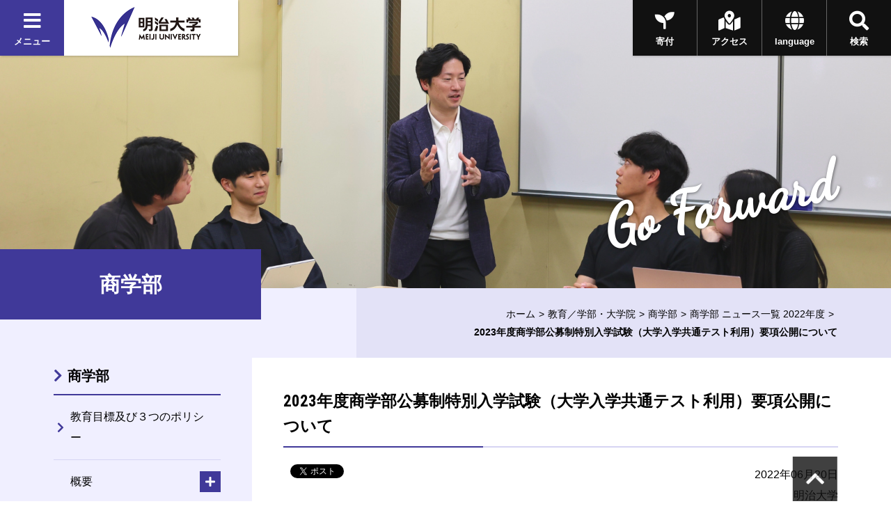

--- FILE ---
content_type: text/html
request_url: https://www.meiji.ac.jp/shogaku/topics/2022/ktr23com000000130z.html
body_size: 41440
content:

<!DOCTYPE html>

<html lang="ja" prefix="og: http://ogp.me/ns#">
<head>
<meta charset="utf-8">
<meta http-equiv="X-UA-Compatible" content="IE=edge">
<meta name="viewport" content="width=device-width, initial-scale=1.0, user-scalable=1">
<meta name="format-detection" content="telephone=no">
<title>2023年度商学部公募制特別入学試験（大学入学共通テスト利用）要項公開について | 明治大学</title>
<meta name="description" content="明治大学のオフィシャルサイトです。大学案内、受験生向けの入学案内、在学生向けコンテンツ、また一般の方向けの公開講座情報など、明治大学に関する情報をご覧頂けます。 " />
<meta property="og:title" content="2023年度商学部公募制特別入学試験（大学入学共通テスト利用）要項公開について | 明治大学" />
<meta property="og:type" content="article" />
<meta property="og:description" content="明治大学のオフィシャルサイトです。大学案内、受験生向けの入学案内、在学生向けコンテンツ、また一般の方向けの公開講座情報など、明治大学に関する情報をご覧頂けます。 " />
<meta property="og:url" content="https://www.meiji.ac.jp/shogaku/topics/2022/ktr23com000000130z.html" />

<meta property="og:image" content="https://www.meiji.ac.jp/wr_common-v2/images/common/og.jpg" />
<meta property="og:site_name" content="明治大学" />
<meta name="twitter:card" content="summary_large_image">
<meta name="twitter:site" content="@Meiji_Univ_PR">

<!-- <link rel="shortcut icon" href="/wr_common/images/favicon.ico"> -->
<link rel="shortcut icon" href="/wr_common-v2/images/favicon.ico">
<!-- ================ CSS ================ -->
<link href="https://fonts.googleapis.com/css?family=Dancing+Script|Roboto+Condensed:700" rel="stylesheet">
<link href="https://use.fontawesome.com/releases/v5.3.1/css/all.css" integrity="sha384-mzrmE5qonljUremFsqc01SB46JvROS7bZs3IO2EmfFsd15uHvIt+Y8vEf7N7fWAU" crossorigin="anonymous" rel="stylesheet">
<link href="/wr_common-v2/css/common.css" rel="stylesheet">
<link href="/wr_common-v2/css/add.css" rel="stylesheet">
<script>
  (function(i,s,o,g,r,a,m){i['GoogleAnalyticsObject']=r;i[r]=i[r]||function(){
  (i[r].q=i[r].q||[]).push(arguments)},i[r].l=1*new Date();a=s.createElement(o),
  m=s.getElementsByTagName(o)[0];a.async=1;a.src=g;m.parentNode.insertBefore(a,m)
  })(window,document,'script','//www.google-analytics.com/analytics.js','ga');

  ga('create', 'UA-2175175-1', 'auto', {'allowLinker': true});
  ga('require', 'linker');
  ga('linker:autoLink', ['univ-jp.com'] );
  ga('send', 'pageview');

</script>


<!-- Google Tag Manager -->
<script>(function(w,d,s,l,i){w[l]=w[l]||[];w[l].push({'gtm.start':
new Date().getTime(),event:'gtm.js'});var f=d.getElementsByTagName(s)[0],
j=d.createElement(s),dl=l!='dataLayer'?'&l='+l:'';j.async=true;j.src=
'https://www.googletagmanager.com/gtm.js?id='+i+dl;f.parentNode.insertBefore(j,f);
})(window,document,'script','dataLayer','GTM-P3ZPH6W');</script>
<!-- End Google Tag Manager -->
</head>

<body class="loading" id="pageTop">

  <div class="univPage">
    <!-- ================ header ================ -->
	<div class="overlay"></div>
	<header class="univHeader js-univGlobalNav">
		<div class="operationWrap">
			<div class="utilityWrap">
				
				<div class="univGlobalNavWrap">
					<div class="menuBlock">
						<button class="js-toggle">
							<div class="headBtn"><span class="fas fa-times"></span><span class="fas fa-bars"></span><span>メニュー</span></div>
						</button>
					</div>
				</div><!--  .univGlobalNavWrap -->
				
				<div class="logoWrap fadeOverWrap">
					<a class="logo fadeOver" href="/index.html">
						<img src="/koho/common/menu/6t5h7p0000008lzt-img/logo_univ.png" alt="明治大学">
					</a>
				</div><!-- .logoWrap -->
			</div><!-- .utilityWrap -->
			
			<div class="btnWrap">
				<div class="searchBlock">
					<button class="js-toggle">
						<div class="headBtn"><span class="fas fa-times"></span><span class="fas fa-search"></span><span>検索</span></div>
					</button>
				</div><!--  .searchBlock -->
				<div class="languageBlock">
					<button class="js-toggle">
						<div class="headBtn"><span class="fas fa-times"></span><span class="fas fa-globe"></span><span>language</span></div>
					</button>
				</div><!--  .languageBlock -->

				<div class="addBtn"><a class="headBtn" href="/koho/campus_guide/index.html"><span class="fas fa-map-marked-alt"></span><span>アクセス</span></a></div><!--  .addBlock -->
			
				<div class="addBtn is-hiddenSP"><a class="headBtn" href="/bokin/index.html"><span class="fas fa-seedling"></span><span>寄付</span></a></div><!--  .addBlock -->
			
			</div><!--  .btnWrap -->
		</div><!--  .operationWrap -->
		
		<div class="navContentWrap">
			<div class="menuContent js-target">
				
				<ul class="bnrLink">
	
					<li><div class="fadeOverWrap"><a class="fadeOver" href="/koho/campus_guide/index.html"><img src="/koho/common/menu/6t5h7p0000008lzt-img/access.jpg" alt=""><p>アクセス</p></a></div></li>
	
					<li><div class="fadeOverWrap"><a class="fadeOver" href="/exam/index.html"><img src="/koho/common/menu/6t5h7p0000008lzt-img/exam-top-1.jpg" alt=""><p>入試総合サイト</p></a></div></li>
	
				</ul>

				<ul class="menuLink">
	
					<li>
						<dl class="js-globalNav-accordion"><dt><button class="js-globalNav-accordion-toggle">明治大学について</button></dt>
			
							<dd class="js-globalNav-accordion-target">
								<ul class="menuLink__children">
				
									<li><a href="/koho/about/index.html">明治大学について</a></li>
					
									<li><a href="/koho/about/meiji/index.html">大学紹介</a></li>
					
									<li><a href="/gakucho/index.html">学長室</a></li>
					
									<li><a href="/koho/about/vision/index.html">ビジョン・計画</a></li>
					
									<li><a href="/koho/campus_guide/index.html">キャンパス案内</a></li>
					
									<li><a href="/koho/disclosures/index.html">情報公開</a></li>
					
									<li><a href="/koho/efforts/index.html">明治大学の取り組み</a></li>
					
									<li><a href="/koho/about/support/index.html">支援をお考えの皆さま</a></li>
					
									<li><a href="/koho/about/connection/index.html">明治大学とのつながり</a></li>
					
									<li><a href="/koho/facility/index.html">施設貸し出し</a></li>
					
									<li><a href="/koho/careers/index.html">採用情報</a></li>
					
								</ul>
							</dd>
			
						</dl>
					</li>
		
					<li>
						<dl class="js-globalNav-accordion is-open"><dt><button class="js-globalNav-accordion-toggle is-open">教育／学部・大学院</button></dt>
			
							<dd class="js-globalNav-accordion-target is-open">
								<ul class="menuLink__children">
				
									<li><a href="/koho/faculty/index.html">教育／学部・大学院</a></li>
					
									<li  class="facultyGroup">
										<dl>
											<dt class="facultyLink" ><a href="/koho/faculty/01.html">学部</a></dt>
						
											<dd>
												<ul class="menuLink__grandson">
							
													<li><a href="/hogaku/index.html">法学部</a></li>
								
													<li><a href="/shogaku/index.html">商学部</a></li>
								
													<li><a href="/seikei/index.html">政治経済学部</a></li>
								
													<li><a href="/bungaku/index.html">文学部</a></li>
								
													<li><a href="/sst/index.html">理工学部</a></li>
								
													<li><a href="/agri/index.html">農学部</a></li>
								
													<li><a href="/keiei/index.html">経営学部</a></li>
								
													<li><a href="/infocom/index.html">情報コミュニケーション学部</a></li>
								
													<li><a href="/nippon/index.html">国際日本学部</a></li>
								
													<li><a href="/ims/index.html">総合数理学部</a></li>
								
												</ul>
											</dd>
						

										</dl>
									</li>
					
									<li><a href="/dai_in/faculty/02.html">大学院</a></li>
					
									<li><a href="/koho/faculty/03.html">専門職大学院</a></li>
					
									<li><a href="/shikaku/index.html">資格課程</a></li>
					
									<li><a href="/koho/educational-support/index.html">共通科目・教育支援</a></li>
					
									<li><a href="/cip/index.html">留学</a></li>
					
									<li><a href="/koho/academic_calendar/index.html">学年暦・シラバス・科目ナンバリング</a></li>
					
									<li><a href="/koho/lifelong_learning/index.html">生涯学習</a></li>
					
									<li><a href="/koho/institution/library/index.html">図書館</a></li>
					
									<li><a href="/it/index.html">情報サービス（パソコン・ネットワーク）</a></li>
					
									<li><a href="/koho/academeprofile/activity/precolledge/pre.html">付属高校との連携</a></li>
					
								</ul>
							</dd>
			
						</dl>
					</li>
		
					<li>
						<dl class="js-globalNav-accordion"><dt><button class="js-globalNav-accordion-toggle">研究</button></dt>
			
							<dd class="js-globalNav-accordion-target">
								<ul class="menuLink__children">
				
									<li >
										<dl>
											<dt ><a href="/research/index.html">研究</a></dt>
						
											<dd>
												<ul class="menuLink__grandson">
							
													<li><a href="/osri/index.html">研究・知財戦略機構</a></li>
								
													<li><a href="/research/promote/index.html">研究の企画推進</a></li>
								
													<li><a href="/tlo/collaboration_menu.html">産官学連携</a></li>
								
													<li><a href="/research/institution/index.html">研究機関</a></li>
								
													<li><a href="/ken_jimu/index.html">学内教員・研究者用サイト</a></li>
								
												</ul>
											</dd>
						

										</dl>
									</li>
					
								</ul>
							</dd>
			
						</dl>
					</li>
		
					<li>
						<dl class="js-globalNav-accordion"><dt><button class="js-globalNav-accordion-toggle">社会連携・社会貢献</button></dt>
			
							<dd class="js-globalNav-accordion-target">
								<ul class="menuLink__children">
				
									<li >
										<dl>
											<dt ><a href="/social/index.html">社会連携・社会貢献</a></dt>
						
											<dd>
												<ul class="menuLink__grandson">
							
													<li><a href="/social/organization/community.html">社会連携機構</a></li>
								
													<li><a href="/social/japan/center.html">地域社会との連携（地域連携推進センター）</a></li>
								
													<li><a href="https://academy.meiji.jp/" target="https://academy.meiji.jp/">生涯学習の拠点（リバティアカデミー）</a></li>
								
													<li><a href="/social/reconstruction/fukko.html">震災等復興活動</a></li>
								
													<li><a href="https://www.meiji-sdgs.jp/" target="https://www.meiji-sdgs.jp/">明治大学×SDGs（特設サイト）</a></li>
								
												</ul>
											</dd>
						

										</dl>
									</li>
					
								</ul>
							</dd>
			
						</dl>
					</li>
		
					<li>
						<dl class="js-globalNav-accordion"><dt><button class="js-globalNav-accordion-toggle">国際連携・留学</button></dt>
			
							<dd class="js-globalNav-accordion-target">
								<ul class="menuLink__children">
				
									<li >
										<dl>
											<dt ><a href="/cip/index.html">国際連携・留学</a></dt>
						
											<dd>
												<ul class="menuLink__grandson">
							
													<li><a href="/cip/from/index.html">海外留学を希望する方へ</a></li>
								
													<li><a href="/cip/student_support/index.html">明治大学に在籍する外国人留学生の方へ</a></li>
								
													<li><a href="/cip/prospective/index.html">明治大学への留学を希望する方へ</a></li>
								
													<li><a href="/cip/international/kousairenkekikou.html">国際連携機構</a></li>
								
													<li><a href="/cip/researcher/researcher.html">学内教員・研究者用サイト</a></li>
								
												</ul>
											</dd>
						

										</dl>
									</li>
					
								</ul>
							</dd>
			
						</dl>
					</li>
		
					<li>
						<dl class="js-globalNav-accordion"><dt><button class="js-globalNav-accordion-toggle">学生生活</button></dt>
			
							<dd class="js-globalNav-accordion-target">
								<ul class="menuLink__children">
				
									<li >
										<dl>
											<dt ><a href="/campus/index.html">学生生活</a></dt>
						
											<dd>
												<ul class="menuLink__grandson">
							
													<li><a href="/campus/counseling/index.html">相談窓口</a></li>
								
													<li><a href="/campus/fees/index.html">学費・奨学金</a></li>
								
													<li><a href="https://meijinow.jp/sports" target="https://meijinow.jp/sports">大学スポーツ（Meiji NOW SPORTS）</a></li>
								
													<li><a href="/campus/circle/circle.html">サークル活動</a></li>
								
													<li><a href="/campus/healthcare/index.html">健康管理・保険</a></li>
								
													<li><a href="/campus/rainbowsupportcenter/index.html">レインボーサポートセンター</a></li>
								
													<li><a href="/campus/6t5h7p00003cvqer.html">M-Naviプロジェクト</a></li>
								
													<li><a href="/campus/volunteer/index.html">ボランティアセンター</a></li>
								
													<li><a href="/campus/support/index.html">学生生活サポート</a></li>
								
													<li><a href="/campus/seminar_house/top.html">セミナーハウス</a></li>
								
													<li><a href="http://www.meidai-support.com/" target="http://www.meidai-support.com/">明大サポート（外部サイト）</a></li>
								
												</ul>
											</dd>
						

										</dl>
									</li>
					
								</ul>
							</dd>
			
						</dl>
					</li>
		
					<li>
						<dl class="js-globalNav-accordion"><dt><button class="js-globalNav-accordion-toggle">就職・キャリア</button></dt>
			
							<dd class="js-globalNav-accordion-target">
								<ul class="menuLink__children">
				
									<li >
										<dl>
											<dt ><a href="/koho/career/index.html">就職・キャリア</a></dt>
						
											<dd>
												<ul class="menuLink__grandson">
							
													<li><a href="/shushoku/index.html">就職キャリア支援センター</a></li>
								
													<li><a href="/netsc/index.html">国家試験指導センター</a></li>
								
													<li><a href="/seikei/kisomasu/index.html">メディア表現ラボ</a></li>
								
													<li><a href="/shushoku/intern/index.html">インターンシップ</a></li>
								
													<li><a href="/dai_in/career/index.html">大学院キャリアサポートプログラム</a></li>
								
												</ul>
											</dd>
						

										</dl>
									</li>
					
								</ul>
							</dd>
			
						</dl>
					</li>
		
					<li>
						<dl class="js-globalNav-accordion"><dt><button class="js-globalNav-accordion-toggle">図書館・博物館等</button></dt>
			
							<dd class="js-globalNav-accordion-target">
								<ul class="menuLink__children">
				
									<li >
										<dl>
											<dt ><a href="/koho/institution/index.html">図書館・博物館等</a></dt>
						
											<dd>
												<ul class="menuLink__grandson">
							
													<li><a href="/koho/institution/library/index.html">図書館</a></li>
								
													<li><a href="/koho/institution/museum/index.html">博物館・資料館</a></li>
								
													<li><a href="/koho/institution/research/index.html">研究・教育</a></li>
								
													<li><a href="/koho/institution/others/index.html">その他の施設・機関</a></li>
								
												</ul>
											</dd>
						

										</dl>
									</li>
					
								</ul>
							</dd>
			
						</dl>
					</li>
		
					<li>
						<dl class="js-globalNav-accordion"><dt><button class="js-globalNav-accordion-toggle">その他の施設・機関</button></dt>
			
							<dd class="js-globalNav-accordion-target">
								<ul class="menuLink__children">
				
									<li >
										<dl>
											<dt ><a href="/koho/institution/others/index.html">その他の施設・機関</a></dt>
						
											<dd>
												<ul class="menuLink__grandson">
							
													<li><a href="https://academy.meiji.jp/" target="https://academy.meiji.jp/">リバティアカデミー</a></li>
								
													<li><a href="/ccp/index.html">心理臨床センター</a></li>
								
													<li><a href="/isc/index.html">情報基盤本部</a></li>
								
													<li><a href="/press/index.html">明治大学出版会</a></li>
								
													<li><a href="/safety/index.html">生田安全管理センター</a></li>
								
													<li><a href="/mhc/index.html">子どものこころクリニック</a></li>
								
												</ul>
											</dd>
						

										</dl>
									</li>
					
								</ul>
							</dd>
			
						</dl>
					</li>
		
					<li>
						<dl class="js-globalNav-accordion"><dt><button class="js-globalNav-accordion-toggle">各種手続き</button></dt>
			
							<dd class="js-globalNav-accordion-target">
								<ul class="menuLink__children">
				
									<li >
										<dl>
											<dt ><a href="/certificate/index.html">各種手続き</a></dt>
						
											<dd>
												<ul class="menuLink__grandson">
							
													<li><a href="/certificate/6t5h7p00003d0qj2.html">各種証明書の申請について　</a></li>
								
													<li><a href="/certificate/mkmht0000007ha97.html">「学校において予防すべき感染症」に罹患した場合の取り扱い</a></li>
								
													<li><a href="/certificate/mkmht000001nkm1f.html">裁判員選任に伴う学生の授業欠席等の取り扱い</a></li>
								
												</ul>
											</dd>
						

										</dl>
									</li>
					
								</ul>
							</dd>
			
						</dl>
					</li>
		
					<li>
						<ul class="menuSubLink">
		
							<li><a href="/koho/info/news2025.html"><span>ニュース</span></a></li>
			
							<li><a href="https://meijinow.jp/nav/g-event" target="https://meijinow.jp/nav/g-event"><span>イベント</span></a></li>
			
							<li><a href="https://www.oh-o.meiji.ac.jp/" target="https://www.oh-o.meiji.ac.jp/"><span>Oh-o!Meijiシステム</span></a></li>
			
							<li><a href="/isc/meijimail-info.html"><span>Meiji Mail</span></a></li>
			
							<li><a href="/koho/study/01.html"><span>受験生の方<br>
（学部）</span></a></li>
			
							<li><a href="/koho/study/02.html"><span>受験生の方<br>
（大学院）</span></a></li>
			
							<li><a href="/koho/study/03.html"><span>生涯学習・<br>
社会人講座</span></a></li>
			
							<li><a href="/koho/student/index.html"><span>在学生の方</span></a></li>
			
							<li><a href="/koyuka/index.html"><span>卒業生の方</span></a></li>
			
							<li><a href="/koho/parents/index.html"><span>保護者の方</span></a></li>
			
							<li><a href="/koho/society/index.html"><span>企業・<br>
研究者</span></a></li>
			
							<li><a href="/bokin/index.html"><span>ご支援を<br>
お考えの方</span></a></li>
			
							<li><a href="/koho/purpose/media.html"><span>明治大学へ取材<br>
を希望される方</span></a></li>
			
						</ul>
					</li>
	
				</ul>	

			</div><!--  .menuContent -->
			<div class="searchContent js-target">
			  <div class="searchContent__in">
<script>
  (function() {
    var cx = '004448151594139351744:peogrod9tgw';
    var gcse = document.createElement('script');
    gcse.type = 'text/javascript';
    gcse.async = true;
    gcse.src = 'https://cse.google.com/cse.js?cx=' + cx;
    var s = document.getElementsByTagName('script')[0];
    s.parentNode.insertBefore(gcse, s);
  })();
</script>
<gcse:searchbox-only></gcse:searchbox-only>
			  </div>
			</div><!--  .searchContent -->
			<div class="languageContent js-target">
			  <div class="languageContent__in">
				<ul>

				  <li class="fadeOverWrap"><a class="fadeOver" href="http://www.meiji.ac.jp/cip/english/" target="http://www.meiji.ac.jp/cip/english/"><p>English</p></a></li>

				  <li class="fadeOverWrap"><a class="fadeOver" href="http://www.meiji.ac.jp/cip/chinese_gb/" target="http://www.meiji.ac.jp/cip/chinese_gb/"><p>Chinese</p></a></li>

				  <li class="fadeOverWrap"><a class="fadeOver" href="http://www.meiji.ac.jp/cip/korean/" target="http://www.meiji.ac.jp/cip/korean/"><p>Korean</p></a></li>

				</ul>
			  </div>
			</div><!--  .languageContent -->
		</div><!--  .navContentWrap -->
	</header>
 <div id="animation_container"></div><!-- #animation_container -->
    <div class="contents underPage">

		<div class="kvArea js-kv-parallax">

<div class="photo is-hiddenSP" style="background-image: url('/shogaku/6t5h7p000001bs3z-img/commerce_top1920_621.jpg" alt="商学部トップページのキービジュアル')"></div>

<div class="photo is-hiddenPC" style="background-image: url('/shogaku/6t5h7p000001bs3z-img/commerce_SP630_458.jpg')"></div>


			<div class="copy">

<p class="copy-en text__cursive text__slant">Go Forward</p>

			</div>
		</div>

      <div class="titleType1Wrap">
        <div class="titleType1">
          <h1 class="title"><span class="title-jp">商学部</span></h1>
        </div>
<div class="breadcrumb">
<ul>

<li><a href="/index.html">ホーム</a></li>


                    <li><a href="/koho/faculty/index.html">教育／学部・大学院</a></li>
                <li><a href="/shogaku/index.html">商学部</a></li><li><a href="/shogaku/topics/news2022.html">商学部 ニュース一覧 2022年度</a></li>


<li><span>2023年度商学部公募制特別入学試験（大学入学共通テスト利用）要項公開について</span></li>
</ul>
</div>

      </div>
      <div class="underPageWrap">
        <div class="areaWrap__right">
          <div class="underPageWrap-in">
            <div class="mainContent">
              <section class="section">
                
                <div class="js-slide" data-direction="title">
                  <div class="titleType2">
                    <h2 class="title"><span>2023年度商学部公募制特別入学試験（大学入学共通テスト利用）要項公開について</span></h2>
                  </div><!-- .titleType2En -->
                </div><!-- .js-slide -->


                <div class="newsDetailhead">
                    <div class="js-slide" data-direction="up">
                  
                  <div class="socialBtn">
                    
                    <div class="fbBtn"><div id="fb-root"></div>
<script>(function(d, s, id) {
  var js, fjs = d.getElementsByTagName(s)[0];
  if (d.getElementById(id)) return;
  js = d.createElement(s); js.id = id;
  js.src = "//connect.facebook.net/ja_JP/sdk.js#xfbml=1&version=v2.6&appId=489016034636218";
  fjs.parentNode.insertBefore(js, fjs);
}(document, 'script', 'facebook-jssdk'));</script>

<div class="fb-share-button" data-href="https://www.meiji.ac.jp/shogaku/topics/2022/ktr23com000000130z.html" data-layout="button_count"></div></div>
                    
                    <div class="twBtn"><a href="https://twitter.com/share" class="twitter-share-button">Tweet</a>
<script>!function(d,s,id){var js,fjs=d.getElementsByTagName(s)[0],p=/^http:/.test(d.location)?'http':'https';if(!d.getElementById(id)){js=d.createElement(s);js.id=id;js.src=p+'://platform.twitter.com/widgets.js';fjs.parentNode.insertBefore(js,fjs);}}(document, 'script', 'twitter-wjs');</script></div>
                    
                  </div>
                  <p class="date">2022年06月20日<br />明治大学</p>
                    </div>
                </div><!-- .newsDetailhead -->

                
                <div class="section mainDetail">
                  
                    <div class="js-slide" data-direction="up">
                      <div class="DetailTxt txtS">
 
 
  2023年度商学部公募制特別入学試験（大学入学共通テスト利用）要項を公開しました。
  <br> 入学試験要項は、以下の明治大学入試総合サイトからダウンロードしてご覧ください。
  <br> 
  <br> <a href="https://www.meiji.ac.jp/exam/reference/tgansho.html">≫明治大学入試総合サイト</a>
  <br>
 
</div>
                    </div>
                    
                </div>
                


                <div class="js-slide" data-direction="up"><div class="btnWrap"><a class="btn" href="/shogaku/topics/news2022.html"><span class="btn_in">商学部 ニュース一覧 2022年度</span></a></div><!-- .btnWrap --></div>
              </section>
            </div><!-- mainContent -->

                        <div class="localNavWrap js-localNav" data-lNavPage="mkmht00000013wkh">
              <div class="localNav-toggle"><button class="js-localNav-toggle"><span class="fas fa-list-ul"></span><span class="fas fa-minus"></span></button></div>
    <div class='topCategory lineOver mkmht00000013wkh'><a href="/shogaku/index.html">商学部
		</a></div>
              <div class="js-localNav-target">

                <nav class="localNav">

      <ul class="linkList-block">
<li  class="6t5h7p00003ahx6z lineOver" data-lNavCurrent="6t5h7p00003ahx6z">
<a href="/shogaku/kyouikumokuhyou.html">教育目標及び３つのポリシー
		</a>
</li>

<li class="js-accordion"><dl><dt>
<span class="noLink">概要
		</span>
<button class="js-accordion-toggle"></button></dt><dd class="js-accordion-target"><ul class="linkList-block">

<li  class="6t5h7p000000tt3o lineOver" data-lNavCurrent="6t5h7p000000tt3o">
<a href="/shogaku/outline/intro.html">学部概要
		</a>
</li>

<li  class="6t5h7p000000tgea lineOver" data-lNavCurrent="6t5h7p000000tgea">
<a href="/shogaku/outline/dean.html">学部長メッセージ
		</a>
</li>

<li  class="6t5h7p00000fjh9d lineOver" data-lNavCurrent="6t5h7p00000fjh9d">
<a href="/shogaku/outline/6t5h7p00000fjh9d.html">人材養成その他の教育研究上の目的
		</a>
</li>

<li  class="6t5h7p000001a0df lineOver" data-lNavCurrent="6t5h7p000001a0df">
<a href="/shogaku/outline/03.html">入学者の受入方針（アドミッション・ポリシー）
		</a>
</li>

<li  class="6t5h7p0000019n5l lineOver" data-lNavCurrent="6t5h7p0000019n5l">
<a href="/shogaku/outline/02.html">学位授与方針（ディプロマ・ポリシー）
		</a>
</li>

<li  class="6t5h7p000000twfc lineOver" data-lNavCurrent="6t5h7p000000twfc">
<a href="/shogaku/outline/qualification2.html">取得可能資格
		</a>
</li>

<li  class="6t5h7p000000lrzl lineOver" data-lNavCurrent="6t5h7p000000lrzl">
<a href="/shogaku/outline/index.html">商学部の歴史
		</a>
</li></ul></dd></dl></li>

<li class="js-accordion"><dl><dt>
<span class="noLink">コース
		</span>
<button class="js-accordion-toggle"></button></dt><dd class="js-accordion-target"><ul class="linkList-block">

<li  class="6t5h7p000000cg7a lineOver" data-lNavCurrent="6t5h7p000000cg7a">
<a href="/shogaku/course/appliedeconomics.html">アプライド・エコノミクスコース
		</a>
</li>

<li  class="6t5h7p000000cms4 lineOver" data-lNavCurrent="6t5h7p000000cms4">
<a href="/shogaku/course/marketing.html">マーケティングコース
		</a>
</li>

<li  class="6t5h7p000000cj8g lineOver" data-lNavCurrent="6t5h7p000000cj8g">
<a href="/shogaku/course/financeandinsurance.html">ファイナンス＆インシュアランスコース
		</a>
</li>

<li  class="6t5h7p000000ckef lineOver" data-lNavCurrent="6t5h7p000000ckef">
<a href="/shogaku/course/globalbusiness.html">グローバル・ビジネスコース
		</a>
</li>

<li  class="6t5h7p000000clm9 lineOver" data-lNavCurrent="6t5h7p000000clm9">
<a href="/shogaku/course/management.html">マネジメントコース
		</a>
</li>

<li  class="6t5h7p000000ceo7 lineOver" data-lNavCurrent="6t5h7p000000ceo7">
<a href="/shogaku/course/accounting.html">アカウンティングコース
		</a>
</li>

<li  class="6t5h7p000000cher lineOver" data-lNavCurrent="6t5h7p000000cher">
<a href="/shogaku/course/creative.html">クリエイティブ・ビジネスコース
		</a>
</li></ul></dd></dl></li>

<li class="js-accordion"><dl><dt>
<span class="noLink">カリキュラム
		</span>
<button class="js-accordion-toggle"></button></dt><dd class="js-accordion-target"><ul class="linkList-block">

<li  class="6t5h7p0000019b9j lineOver" data-lNavCurrent="6t5h7p0000019b9j">
<a href="/shogaku/01.html">教育課程編成・実施方針（カリキュラム・ポリシー）
		</a>
</li>

<li  class="mkmht000000exu9y lineOver" data-lNavCurrent="mkmht000000exu9y">
<a href="/shogaku/00_credit.html">卒業必要単位
		</a>
</li>

<li  class="mkmht000000extdd lineOver" data-lNavCurrent="mkmht000000extdd">
<a href="/shogaku/00_curriculum.html">カリキュラム概要
		</a>
</li></ul></dd></dl></li>

<li class="js-accordion"><dl><dt>
<span class="noLink">教育の特色
		</span>
<button class="js-accordion-toggle"></button></dt><dd class="js-accordion-target"><ul class="linkList-block">

<li  class="6t5h7p0000013j84 lineOver" data-lNavCurrent="6t5h7p0000013j84">
<a href="/shogaku/tokushoku/doble.html">演習教育のダブル・コア化
		</a>
</li>

<li  class="6t5h7p000032s3rh lineOver" data-lNavCurrent="6t5h7p000032s3rh">
<a href="/shogaku/tokushoku/tokute.html">特別テーマ実践科目
		</a>
</li>

<li  class="mkmht0000001yloo lineOver" data-lNavCurrent="mkmht0000001yloo">
<a href="/shogaku/languages/mkmht0000001yloo.html">多言語4年間一貫教育
		</a>
</li>

<li class="js-accordion" data-accordion="lnav1"><dl><dt  class="6t5h7p000032q06g lineOver" data-lNavCurrent="6t5h7p000032q06g">
<a href="/shogaku/exchange/index.html">商学部独自の国際交流
		</a><button class="js-accordion-toggle"></button></dt><dd class="js-accordion-target" data-accordion="lnav1"><ul class="linkList-block">

<li class="lineOver">

			<a href="https://www.meiji.ac.jp/shogaku/exchange/partners.html">
		学部間協定留学（募集要項）</a>
	
</li>

<li class="lineOver">

			<a href="https://www.meiji.ac.jp/shogaku/exchange/studyabroadaccreditation.html">
		出発／帰国手続き・単位認定について</a>
	
</li></ul></dd></dl></li>

<li class="lineOver">

			<a href="https://meiji-commerce.jp/" target="_blank" class="link__blank">
		商学部の現場</a>
	
</li>

<li  class="6t5h7p00000ghg0c lineOver" data-lNavCurrent="6t5h7p00000ghg0c">
<a href="/shogaku/tokushoku/6t5h7p00000ghg0c.html">商学部の出版・刊行物
		</a>
</li></ul></dd></dl></li>

<li  class="6t5h7p00000121c6 lineOver" data-lNavCurrent="6t5h7p00000121c6">
<a href="/shogaku/teacher/index.html">専任教員一覧
		</a>
</li>

<li class="js-accordion"><dl><dt>
<span class="noLink">在学生の方
		</span>
<button class="js-accordion-toggle"></button></dt><dd class="js-accordion-target"><ul class="linkList-block">

<li class="lineOver">

			<a href="https://www.meiji.ac.jp/koho/academic_calendar/index.html">
		年間スケジュール</a>
	
</li>

<li class="lineOver">

			<a href="https://www.oh-o.meiji.ac.jp/" target="_blank" class="link__blank">
		oh-o!Meijiシステム</a>
	
</li>

<li  class="6t5h7p0000013y8c lineOver" data-lNavCurrent="6t5h7p0000013y8c">
<a href="/shogaku/timetable/index.html">時間割
		</a>
</li>

<li  class="6t5h7p00000h7gec lineOver" data-lNavCurrent="6t5h7p00000h7gec">
<a href="/shogaku/6t5h7p00000h7gec.html">シラバス・便覧
		</a>
</li>

<li class="lineOver">

			<a href="https://www.meiji.ac.jp/suito/index.html">
		学費</a>
	
</li>

<li class="lineOver">

			<a href="https://www.meiji.ac.jp/campus/shougaku/gakusintop_index.html">
		奨学金</a>
	
</li>

<li class="lineOver">

			<a href="https://www.meiji.ac.jp/shogaku/tokushoku/chinomori_book2025.html">
		知の森へ</a>
	
</li>

<li  class="mkmht0000002f96c lineOver" data-lNavCurrent="mkmht0000002f96c">
<a href="/shogaku/kentei.html">各種検定助成（リバティアカデミー講座・簿記検定・各種検定試験・TOEIC/TOEFL団体受験・経理研究所等助成）
		</a>
</li>

<li  class="6t5h7p000000lu7d lineOver" data-lNavCurrent="6t5h7p000000lu7d">
<a href="/shogaku/information/index.html">事務室からのお知らせ（履修登録・定期試験時間割・成績関係等）
		</a>
</li></ul></dd></dl></li>

<li class="js-accordion"><dl><dt>
<span class="noLink">卒業生の方
		</span>
<button class="js-accordion-toggle"></button></dt><dd class="js-accordion-target"><ul class="linkList-block">

<li class="lineOver">

			<a href="https://www.meiji.ac.jp/certificate/6t5h7p00003d0qj2.html">
		証明書発行について</a>
	
</li></ul></dd></dl></li>

<li class="js-accordion"><dl><dt>
<span class="noLink">就職キャリア支援
		</span>
<button class="js-accordion-toggle"></button></dt><dd class="js-accordion-target"><ul class="linkList-block">

<li  class="6t5h7p000000tk3q lineOver" data-lNavCurrent="6t5h7p000000tk3q">
<a href="/shogaku/employment.html">就職状況
		</a>
</li>

<li class="lineOver">

			<a href="https://meijinow.jp/jobhunting/job?tag=commerce" target="_blank" class="link__blank">
		就職活動体験記【MEIJINOW】</a>
	
</li></ul></dd></dl></li>

<li class="js-accordion"><dl><dt>
<span class="noLink">入試情報
		</span>
<button class="js-accordion-toggle"></button></dt><dd class="js-accordion-target"><ul class="linkList-block">

<li class="lineOver">

			<a href="https://www.meiji.ac.jp/exam/information/change/index.html">
		入学試験の主な変更点</a>
	
</li>

<li class="lineOver">

			<a href="https://www.meiji.ac.jp/exam/information/general/index.html">
		一般選抜（学部別入学試験・全学部統一入学試験・大学入学共通テスト利用入学試験）</a>
	
</li>

<li  class="6t5h7p000000c5qm lineOver" data-lNavCurrent="6t5h7p000000c5qm">
<a href="/shogaku/admission/special.html">総合型選抜・その他入学試験
		</a>
</li>

<li class="lineOver">

			<a href="https://www.meiji.ac.jp/shogaku/admission/sainyuugaku.html">
		再入学試験</a>
	
</li>

<li  class="6t5h7p000000c7sn lineOver" data-lNavCurrent="6t5h7p000000c7sn">
<a href="/shogaku/admission/support.html">受験生サポート
		</a>
</li></ul></dd></dl></li>

<li class="js-accordion"><dl><dt  class="6t5h7p000000tl7s lineOver" data-lNavCurrent="6t5h7p000000tl7s">
<a href="/shogaku/outline/graduateschool.html">大学院
		</a>
<button class="js-accordion-toggle"></button></dt><dd class="js-accordion-target"><ul class="linkList-block">

<li class="lineOver">

			<a href="https://www.meiji.ac.jp/dai_in/commerce/index.html">
		商学研究科</a>
	
</li>

<li class="lineOver">

			<a href="https://www.meiji.ac.jp/dai_in/commerce/admission-gakunai.html">
		商学研究科 学内選考入試</a>
	
</li></ul></dd></dl></li>

	<li class="lineOver">

			<a href="http://www.meiji.ac.jp/shogaku/research/index.html" target="_blank" class="link__blank">
		商学研究所</a>
	
</li>

                  </ul>
                  
                </nav>


                <nav class="localNav">
                <dl class="relatedInfo"><dt>ニュース・イベント一覧</dt>
                  <dd>
                    <ul class="linkList-block">
                      <li class="lineOver"><a href="/shogaku/topics/news2025.html">ニュース一覧</a></li><li class="lineOver"><a href="/shogaku/topics/event2024.html">イベント一覧</a></li>
                    </ul>
                  </dd>
                </dl>
                </nav>
    
                <nav class="localNav">
                <dl class="relatedInfo">
                  <dd>
                    <ul class="linkList-block">

                    </ul>
                  </dd>
                </dl>
                </nav>
    
              <nav class="localNav">
                <dl class="relatedInfo"><dt>関連情報</dt>
                  <dd>
                    <ul class="linkList-block">
<li class="lineOver">
			<a href="https://www.meiji.ac.jp/shogaku/recruit/2026.html">
		教員公募</a></li><li class="lineOver">
			<a href="http://www.meiji.ac.jp/koho/lifelongstudy/attendance/index.html" target="_blank" class="link__blank">
		科目等履修生・聴講生</a></li><li class="lineOver"><a href="/certificate/6t5h7p00003d0qj2.html">証明書発行
		</a></li><li class="lineOver"><a href="/shogaku/relatedlinks/index.html">リンク
		</a></li>
                    </ul>
                  </dd>
                </dl>
              </nav>
            
                <div class="lnav__bnr">
                  <div class="carousel is-typeH">
                    <div class="js-carousel">

                  <div class="carouselItem bnrArea is-typeA">
				<a class="bnrItem" href="https://meiji-commerce.jp/" target="_blank"><div class="overZoomWrap photo"><div class="overZoom"><img src="/shogaku/6t5h7p0000018hyc-img/genba.jpg" alt="商学部の現場"></div></div><div class="text"><p class="title">商学部の現場</p><p class="caption">「商」のイイトコ最前線！</p></div></a>
			</div>

                  <div class="carouselItem bnrArea is-typeA">
				<a class="bnrItem" href="https://www.meiji.ac.jp/shogaku/exchange/index.html"><div class="overZoomWrap photo"><div class="overZoom"><img src="/shogaku/6t5h7p0000018hyc-img/nymeijiro.jpg" alt="商学部国際交流"></div></div><div class="text"><p class="title">商学部国際交流</p><p class="caption"></p></div></a>
			</div>

                  <div class="carouselItem bnrArea is-typeA">
				<a class="bnrItem" href="http://www.meiji.ac.jp/exam/information/index.html" target="_blank"><div class="overZoomWrap photo"><div class="overZoom"><img src="/shogaku/6t5h7p0000018hyc-img/129.png" alt="商学部入試情報"></div></div><div class="text"><p class="title">商学部入試情報</p><p class="caption">入試方法&入試日程</p></div></a>
			</div>

                  <div class="carouselItem bnrArea is-typeA">
				<a class="bnrItem" href="https://www.meiji.ac.jp/certificate/6t5h7p00003d0iw0.html"><div class="overZoomWrap photo"><div class="overZoom"><img src="/shogaku/6t5h7p0000018hyc-img/meiji.jpg" alt="証明書"></div></div><div class="text"><p class="title">証明書</p><p class="caption">証明書の発行についてはこちら</p></div></a>
			</div>

                    </div>
                  </div>
                </div>

</div>
            
          </div>
        </div><!-- .areaWrap__right -->
      </div>
    </div>
    <!-- ================ footer ================ -->
	<p class="pageTopWrap"><a class="fadeOver pageTop" href="#pageTop"></a></p>
	<footer class="univFooter js-pageTopStop">
	  <div class="univFooter_in">

		<ul class="utility">
	<li><a href="/koho/goforward.html">Concept：前へ</a></li><li><a href="/koho/information/inquiry/index.html">お問い合わせ</a></li><li><a href="/koho/disclosures/index.html">情報公開</a></li><li><a href="/koho/careers/index.html">採用情報</a></li><li><a href="/it/index.html">情報サービス</a></li><li><a href="/bunsho/personal_inf/kojin_1.html">プライバシーポリシー</a></li><li><a href="/koho/termsofuse/index.html">このサイトについて</a></li><li><a href="/koho/sitemap/index.html">サイトマップ</a></li><li><a href="/koho/social_media/index.html">SNSアカウント一覧</a></li><li><a href="https://www.meiji.net/" target="https://www.meiji.net/">Meiji.netニュースレター</a></li>
		</ul>

		<p class="copyright">&#169; Meiji University,All rights reserved.</p>

	  </div>
	</footer>
<!-- Google Tag Manager (noscript) -->
<noscript><iframe src="https://www.googletagmanager.com/ns.html?id=GTM-P3ZPH6W"
height="0" width="0" style="display:none;visibility:hidden"></iframe></noscript>
<!-- End Google Tag Manager (noscript) -->
	
  </div>
<!-- ================ JS ================ -->
  <script src="https://ajax.googleapis.com/ajax/libs/jquery/3.3.1/jquery.min.js"></script>
  <script src="/wr_common-v2/js/anime_lower.js"></script>
  <script src="/wr_common-v2/js/common.js"></script>
</body>
</html>

